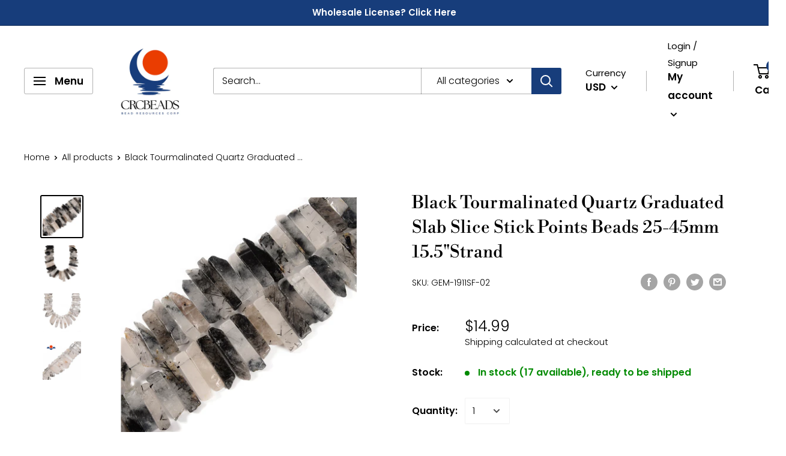

--- FILE ---
content_type: text/javascript
request_url: https://crcbeads.com/cdn/shop/t/24/assets/custom.js?v=90373254691674712701766262893
body_size: -689
content:
//# sourceMappingURL=/cdn/shop/t/24/assets/custom.js.map?v=90373254691674712701766262893
